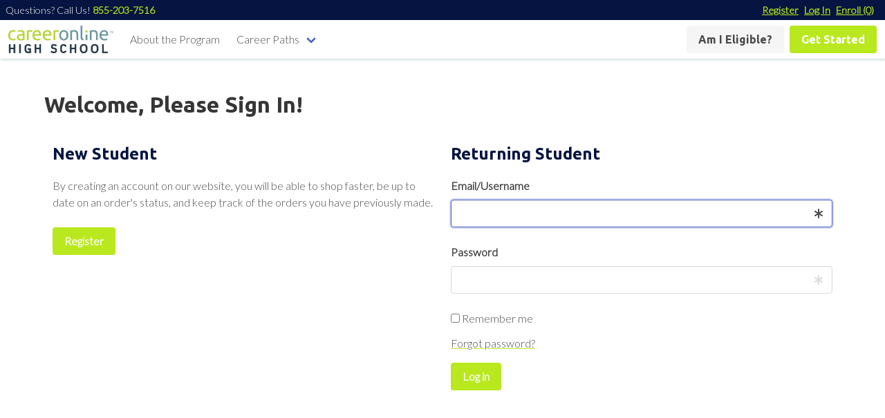

--- FILE ---
content_type: text/html; charset=utf-8
request_url: https://fairfax.mycareerhs.com/login?returnUrl=%2Fpasswordrecovery
body_size: 8404
content:


<!DOCTYPE html>
<html lang="en" dir="ltr" class="html-login-page" data-theme="light">
<head>
    <title>Fairfax County Public Library. Login</title>
    <meta http-equiv="Content-type" content="text/html;charset=UTF-8" />
    <meta name="description" content="" />
    <meta name="keywords" content="" />
    <meta name="generator" content="nopCommerce" />
    <meta name="viewport" content="width=device-width, initial-scale=1" />
    
    


<script type="text/javascript" src="/Plugins/Misc.Nexport/Scripts/fontawesome/fontawesome.min.js?v=SrdxVkqnm61-sOcl4c8uFitFC-g"></script>
<script type="text/javascript" src="/Plugins/Misc.Nexport/Scripts/fontawesome/regular.min.js?v=3fJeY-_t29XLZlKla7ALKn2YkTE"></script>
<script type="text/javascript" src="/Plugins/Misc.Nexport/Scripts/fontawesome/solid.min.js?v=Z_ZrbJdLLg1f4lrHajHdxvkIJ3M"></script>
<script type="text/javascript" src="/Plugins/Misc.Nexport/Scripts/fontawesome/light.min.js?v=FwasVofEWXS6eikRDXYKzCzWfw0"></script>

    <link rel="stylesheet" type="text/css" href="/css/3mzf_stptjj00xgcrsfz8a.styles.css?v=ILjkdfISz_vdyXiUDsFy1Hg1ynM" /><link rel="stylesheet" type="text/css" href="/Themes/cohs/Content/css/styles.min.css?v=yRtlr4TJxF__NgzzX2EHD6whAbA" />


    <!-- Global site tag (gtag.js) - Google Analytics -->
                <script async src='https://www.googletagmanager.com/gtag/js?id=UA-0000000-0'></script>
                <script>
                  window.dataLayer = window.dataLayer || [];
                  function gtag(){dataLayer.push(arguments);}
                  gtag('js', new Date());

                  gtag('config', 'UA-0000000-0');
                  
                  
                </script>

    
    
    
    <link rel="shortcut icon" href="/icons/icons_0/favicon.ico">
    
    
    <!--Powered by nopCommerce - https://www.nopCommerce.com-->
    
    
<script type="text/javascript">!function(T,l,y){var S=T.location,k="script",D="instrumentationKey",C="ingestionendpoint",I="disableExceptionTracking",E="ai.device.",b="toLowerCase",w="crossOrigin",N="POST",e="appInsightsSDK",t=y.name||"appInsights";(y.name||T[e])&&(T[e]=t);var n=T[t]||function(d){var g=!1,f=!1,m={initialize:!0,queue:[],sv:"5",version:2,config:d};function v(e,t){var n={},a="Browser";return n[E+"id"]=a[b](),n[E+"type"]=a,n["ai.operation.name"]=S&&S.pathname||"_unknown_",n["ai.internal.sdkVersion"]="javascript:snippet_"+(m.sv||m.version),{time:function(){var e=new Date;function t(e){var t=""+e;return 1===t.length&&(t="0"+t),t}return e.getUTCFullYear()+"-"+t(1+e.getUTCMonth())+"-"+t(e.getUTCDate())+"T"+t(e.getUTCHours())+":"+t(e.getUTCMinutes())+":"+t(e.getUTCSeconds())+"."+((e.getUTCMilliseconds()/1e3).toFixed(3)+"").slice(2,5)+"Z"}(),iKey:e,name:"Microsoft.ApplicationInsights."+e.replace(/-/g,"")+"."+t,sampleRate:100,tags:n,data:{baseData:{ver:2}}}}var h=d.url||y.src;if(h){function a(e){var t,n,a,i,r,o,s,c,u,p,l;g=!0,m.queue=[],f||(f=!0,t=h,s=function(){var e={},t=d.connectionString;if(t)for(var n=t.split(";"),a=0;a<n.length;a++){var i=n[a].split("=");2===i.length&&(e[i[0][b]()]=i[1])}if(!e[C]){var r=e.endpointsuffix,o=r?e.location:null;e[C]="https://"+(o?o+".":"")+"dc."+(r||"services.visualstudio.com")}return e}(),c=s[D]||d[D]||"",u=s[C],p=u?u+"/v2/track":d.endpointUrl,(l=[]).push((n="SDK LOAD Failure: Failed to load Application Insights SDK script (See stack for details)",a=t,i=p,(o=(r=v(c,"Exception")).data).baseType="ExceptionData",o.baseData.exceptions=[{typeName:"SDKLoadFailed",message:n.replace(/\./g,"-"),hasFullStack:!1,stack:n+"\nSnippet failed to load ["+a+"] -- Telemetry is disabled\nHelp Link: https://go.microsoft.com/fwlink/?linkid=2128109\nHost: "+(S&&S.pathname||"_unknown_")+"\nEndpoint: "+i,parsedStack:[]}],r)),l.push(function(e,t,n,a){var i=v(c,"Message"),r=i.data;r.baseType="MessageData";var o=r.baseData;return o.message='AI (Internal): 99 message:"'+("SDK LOAD Failure: Failed to load Application Insights SDK script (See stack for details) ("+n+")").replace(/\"/g,"")+'"',o.properties={endpoint:a},i}(0,0,t,p)),function(e,t){if(JSON){var n=T.fetch;if(n&&!y.useXhr)n(t,{method:N,body:JSON.stringify(e),mode:"cors"});else if(XMLHttpRequest){var a=new XMLHttpRequest;a.open(N,t),a.setRequestHeader("Content-type","application/json"),a.send(JSON.stringify(e))}}}(l,p))}function i(e,t){f||setTimeout(function(){!t&&m.core||a()},500)}var e=function(){var n=l.createElement(k);n.src=h;var e=y[w];return!e&&""!==e||"undefined"==n[w]||(n[w]=e),n.onload=i,n.onerror=a,n.onreadystatechange=function(e,t){"loaded"!==n.readyState&&"complete"!==n.readyState||i(0,t)},n}();y.ld<0?l.getElementsByTagName("head")[0].appendChild(e):setTimeout(function(){l.getElementsByTagName(k)[0].parentNode.appendChild(e)},y.ld||0)}try{m.cookie=l.cookie}catch(p){}function t(e){for(;e.length;)!function(t){m[t]=function(){var e=arguments;g||m.queue.push(function(){m[t].apply(m,e)})}}(e.pop())}var n="track",r="TrackPage",o="TrackEvent";t([n+"Event",n+"PageView",n+"Exception",n+"Trace",n+"DependencyData",n+"Metric",n+"PageViewPerformance","start"+r,"stop"+r,"start"+o,"stop"+o,"addTelemetryInitializer","setAuthenticatedUserContext","clearAuthenticatedUserContext","flush"]),m.SeverityLevel={Verbose:0,Information:1,Warning:2,Error:3,Critical:4};var s=(d.extensionConfig||{}).ApplicationInsightsAnalytics||{};if(!0!==d[I]&&!0!==s[I]){var c="onerror";t(["_"+c]);var u=T[c];T[c]=function(e,t,n,a,i){var r=u&&u(e,t,n,a,i);return!0!==r&&m["_"+c]({message:e,url:t,lineNumber:n,columnNumber:a,error:i}),r},d.autoExceptionInstrumented=!0}return m}(y.cfg);function a(){y.onInit&&y.onInit(n)}(T[t]=n).queue&&0===n.queue.length?(n.queue.push(a),n.trackPageView({})):a()}(window,document,{
src: "https://js.monitor.azure.com/scripts/b/ai.2.min.js", // The SDK URL Source
crossOrigin: "anonymous", 
cfg: { // Application Insights Configuration
    connectionString: 'InstrumentationKey=21025710-3f78-4a38-ac02-fbee22d38d3d;IngestionEndpoint=https://centralus-0.in.applicationinsights.azure.com/;LiveEndpoint=https://centralus.livediagnostics.monitor.azure.com/;ApplicationId=9dda6751-0af8-485f-b29f-90dba824d5cb'
}});</script></head>
<body>
    <input name="__RequestVerificationToken" type="hidden" value="CfDJ8Lr7VT936ylPg9PIA8wk605mN1JBcSB2ZxC0_KV5CLUknVGS0q2-C4UXVZSbZzIvgQIx3SZBz4iXg-wZgNQ3M4MUqXgoozd8j54MESKhVLOhRvUy6TIEhkZNwcTl2nxyHjngIenARgEbCW7mpgqWZ-o" />
    

<div class="ajax-loading-block-window" style="display: none">
</div>
<div id="dialog-notifications-success" role="status" aria-live="polite" aria-atomic="true" title="Notification" style="display:none;">
</div>
<div id="dialog-notifications-error" role="alert" aria-live="assertive" aria-atomic="true" title="Error" style="display:none;">
</div>
<div id="dialog-notifications-warning" role="alert" aria-live="assertive" aria-atomic="true" title="Warning" style="display:none;">
</div>
<div id="bar-notification" class="bar-notification-container" role="status" aria-live="polite" aria-atomic="true" data-close="Close">
</div>

<div class="master-wrapper-page">
    


<nav class="student-login level">
    
    <div class="level-left">
        <span class="phone">Questions? Call Us! <a href="tel:855-203-7516">855-203-7516</a></span>
    </div>
    <div class="level-right">
        <span class="login">
            <div class="header-selectors-wrapper">
	            
	            

    <div class="currency-selector is-hidden">
            <select id="customerCurrency" name="customerCurrency" onchange="setLocation(this.value);" aria-label="Currency selector"><option selected="selected" value="https://fairfax.mycareerhs.com/changecurrency/1?returnUrl=%2Flogin%3FreturnUrl%3D%252Fpasswordrecovery">US Dollar</option>
<option value="https://fairfax.mycareerhs.com/changecurrency/6?returnUrl=%2Flogin%3FreturnUrl%3D%252Fpasswordrecovery">Euro</option>
</select>
    </div>

	            
	            
            </div>
            <div class="header-links-wrapper">
	            
<div class="header-links">
    <ul>
        
            <li><a href="/register?returnUrl=%2Flogin%3FreturnUrl%3D%252Fpasswordrecovery" class="ico-register">Register</a></li>
            <li><a href="/login?returnUrl=%2Flogin%3FreturnUrl%3D%252Fpasswordrecovery" class="ico-login">Log In</a></li>
            <li id="topcartlink">
                <a href="/cart" class="ico-cart">
                    <span class="cart-label">Enroll</span>
                    <span class="cart-qty">(0)</span>
                </a>
            </li>
        
    </ul>
        
</div>

	            

<div id="flyout-cart" class="flyout-cart">
    <div class="mini-shopping-cart">
        <div class="count">
You have no items in your shopping cart.        </div>
    </div>
</div>

            </div>
        </span>
    </div>
</nav>

<nav class="navbar" role="navigation" aria-label="main navigation">
    <div class="navbar-brand is-white">
        
        <a class="navbar-item" href="/">
    <img title="" alt="Fairfax County Public Library" src="https://fairfax.mycareerhs.com/images/thumbs/0000075_COHS_Logo_4clr_TM.png">
</a>

        <a role="button" class="navbar-burger burger" aria-label="menu" aria-expanded="false" data-target="navbarBasicExample">
            <span aria-hidden="true"></span>
            <span aria-hidden="true"></span>
            <span aria-hidden="true"></span>
        </a>
    </div>

    <div id="navbarBasicExample" class="navbar-menu">
        <div class="navbar-start">
            <a href="/#about" class="navbar-item scroll">
                About the Program
            </a>

            <div class="navbar-item has-dropdown is-hoverable">
                
                <a class="navbar-link">
                    Career Paths
                </a>

                <div class="navbar-dropdown">
                            <a class="navbar-item" href="https://fairfax.mycareerhs.com/child-care-and-education">Child Care &#x2B; High School Diploma</a>
                            <a class="navbar-item" href="https://fairfax.mycareerhs.com/commercial-driving">Commercial Driving &#x2B; High School Diploma</a>
                            <a class="navbar-item" href="https://fairfax.mycareerhs.com/general-career-preparation-copy">Food &amp; Hospitality &#x2B; High School Diploma</a>
                            <a class="navbar-item" href="https://fairfax.mycareerhs.com/general-career-preparation">General Career Preparation &#x2B; High School Diploma</a>
                            <a class="navbar-item" href="https://fairfax.mycareerhs.com/home-care-professional">Home Care Professional &#x2B; High School Diploma</a>
                            <a class="navbar-item" href="https://fairfax.mycareerhs.com/hospitality-and-leisure">Hospitality &amp; Leisure  &#x2B; High School Diploma</a>
                            <a class="navbar-item" href="https://fairfax.mycareerhs.com/high-school-diploma-introduction-to-manufacturing">Manufacturing  &#x2B; High School Diploma</a>
                            <a class="navbar-item" href="https://fairfax.mycareerhs.com/office-management">Office Management &#x2B; High School Diploma</a>
                            <a class="navbar-item" href="https://fairfax.mycareerhs.com/retail-customer-service">Retail Customer Service &#x2B; High School Diploma</a>
                            <a class="navbar-item" href="https://fairfax.mycareerhs.com/homeland-security">Security Professional &#x2B; High School Diploma</a>
                </div>
            </div>
        </div>

        <div class="navbar-end">
            <div class="navbar-item">
                <div class="buttons">
                    <a class="button is-light" href="/#eligible">Am I Eligible?</a>
                    <a class="button is-primary" href="/#courses">Get Started</a>
                </div>
            </div>
        </div>
    </div>
</nav>
    
    <div class="header-menu">
        


<ul class="top-menu notmobile">
    
        <li>
            <a href="/mcdonalds-career-online-courses-prerequisite-courses">Prerequisite Courses
            </a>
        </li>
    
</ul>
    <div class="menu-toggle" tabindex="0" role="button" aria-controls="aria-categories-mobile-ul">Categories</div>
    <ul class="top-menu mobile">
        
        <li>
            <a href="/mcdonalds-career-online-courses-prerequisite-courses">Prerequisite Courses
            </a>
        </li>
        
    </ul>
        

    </div>
    <div class="master-wrapper-content">
        

        <div class="master-column-wrapper is-multiline">
            


<div class="center-1 column">
    
    



<section class="section">
    <div class="page login-page container">
        <div class="page-title">
            <h1 class="title">Welcome, Please Sign In!</h1>
        </div>
        


        <div class="page-body">
            
            <div class="customer-blocks columns is-multiline">
                    <div class="new-wrapper register-block column is-half">
                        <div class="">
                            <h2>New Student</h2>
                        </div>
                        <div class="text">
                            By creating an account on our website, you will be able to shop faster, be up to date on an order's status, and keep track of the orders you have previously made.
                        </div>
                        <div class="buttons">
                            <button type="button" class="button is-primary button-1 register-button" onclick="location.href='https://fairfax.mycareerhs.com/register?returnUrl=%2Fpasswordrecovery'">Register</button>
                        </div>
                    </div>
                <div class="returning-wrapper fieldset column is-half">
                    <form method="post" autocomplete="off" action="/login?returnurl=%2Fpasswordrecovery">
                        
                        <div class="">
                            <h2>Returning Student</h2>
                        </div>
                        <div class="form-fields">
                            <div class="field">
                                <label class="label" for="EmailOrUsername">Email/Username</label>
                                <div class="control has-icons-right">
                                    <input class="input email-username" autofocus="autofocus" type="text" id="EmailOrUsername" name="EmailOrUsername" value="" />
                                    <span class="icon is-small is-right">
                                        <i class="fas fa-asterisk"></i>
                                    </span>
                                    <span class="field-validation-valid" data-valmsg-for="EmailOrUsername" data-valmsg-replace="true"></span>
                                </div>
                            </div>
                            <div class="field control">
                                <label class="label" for="Password">Password</label>
                                <div class="control has-icons-right">
                                    <input class="input password" type="password" id="Password" name="Password" />
                                    <span class="icon is-small is-right">
                                        <i class="fas fa-asterisk"></i>
                                    </span>
                                    <span class="field-validation-valid" data-valmsg-for="Password" data-valmsg-replace="true"></span>
                                </div>
                            </div>
                            <div class="field">
                                <label class="checkbox">
                                <input type="checkbox" data-val="true" data-val-required="The Remember me? field is required." id="RememberMe" name="RememberMe" value="true" />
                                Remember me
                                </label>
                            </div>
                            <div class="field">
                                <span class="forgot-password">
                                    <a href="/passwordrecovery">Forgot password?</a>
                                </span>
                            </div>
                        </div>
                        <div class="buttons mt-4">
                            <button type="submit" class="button is-primary button-1 login-button">Log in</button>
                        </div>
                    <input name="__RequestVerificationToken" type="hidden" value="CfDJ8Lr7VT936ylPg9PIA8wk605mN1JBcSB2ZxC0_KV5CLUknVGS0q2-C4UXVZSbZzIvgQIx3SZBz4iXg-wZgNQ3M4MUqXgoozd8j54MESKhVLOhRvUy6TIEhkZNwcTl2nxyHjngIenARgEbCW7mpgqWZ-o" /><input name="RememberMe" type="hidden" value="false" /></form>
                </div>
            </div>
            <div class="external-authentication">
                
            </div>
            
            
        </div>
    </div>
</section>
    
</div>
        </div>
        
    </div>
    


<div class="footer">
    <div class="container">
        <div class="level">
            
        </div>
        <div class="footer-upper columns">
            <div class="footer-block information column">
                <div class="title">
                    <strong>Information</strong>
                </div>
                <ul class="list">
                        <li><a href="/privacy-notice">Privacy Policy</a></li>
                        <li><a href="/enrollment-agreement">Enrollment Agreement</a></li>
                        <li><a href="/contactus">Contact Us</a></li>
                </ul>
            </div>
            <div class="footer-block customer-service column is-hidden">
                <div class="title">
                    <strong>Search</strong>
                </div>
                <ul class="list">
                        <li><a href="/search">Search</a> </li>
                </ul>
            </div>
            <div class="footer-block my-account column">
                <div class="title">
                    <strong>My Account</strong>
                </div>
                <ul class="list">
                </ul>
            </div>
            <div class="footer-block follow-us column">
                <div class="social">
                    <div class="title">
                        <strong>Follow Us</strong>
                    </div>
                    <ul class="networks">
		<li class="facebook"><a href="https://www.facebook.com/SmartHorizonsCareerOnlineHighSchool/" target="_blank" rel="noopener noreferrer">Facebook</a></li>
		<li class="youtube"><a href="https://www.youtube.com/@smarthorizonscareeronlinee4320" target="_blank" rel="noopener noreferrer">YouTube</a></li>
</ul>
                </div>                
            </div>
        </div>
        <div class="footer-lower columns">
            <div class="footer-info column">
                <span class="footer-disclaimer">Copyright © 2026 Smart Horizons Career Online Education. All rights reserved.</span>
            </div>
            
        </div>
    </div>
    
</div>


</div>



    <script type="text/javascript" src="/lib_npm/jquery/jquery.min.js?v=kUZ497vGGzVqvy5jWLuzLjWuwj0"></script>
<script type="text/javascript" src="/lib_npm/jquery-validation/jquery.validate.min.js?v=5-K-L5MIkl5RiMRHtBs3vay4y18"></script>
<script type="text/javascript" src="/lib_npm/jquery-validation-unobtrusive/jquery.validate.unobtrusive.min.js?v=JtK8ZHYjeJRvamIuVWCRUA2SHEs"></script>
<script type="text/javascript" src="/lib_npm/jquery-ui-dist/jquery-ui.min.js?v=ksuNPnJuwWQGVTF196uH-eXrV_U"></script>
<script type="text/javascript" src="/lib_npm/jquery-migrate/jquery-migrate.min.js?v=DB8ditfQmC0DM1RkEoXs6248BDc"></script>
<script type="text/javascript" src="/js/public.common.js?v=Ac3eUvNU794mOtN15sn696Mdj1A"></script>
<script type="text/javascript" src="/js/public.ajaxcart.js?v=GozFPU5E1dr72mtLZZLSXO2jBBw"></script>
<script type="text/javascript" src="/js/public.countryselect.js?v=PL_qZM7uDgcJzuwxvfP5VUhjs0s"></script>
<script type="text/javascript" src="/Themes/cohs/Content/js/site.js?v=NZv9kySXKoxPT2_QWD6jIH-5Cp8"></script>

    <script type="text/javascript">
            $(document).ready(function () {
                $('.header').on('mouseenter', '#topcartlink', function () {
                    $('#flyout-cart').addClass('active');
                });
                $('.header').on('mouseleave', '#topcartlink', function () {
                    $('#flyout-cart').removeClass('active');
                });
                $('.header').on('mouseenter', '#flyout-cart', function () {
                    $('#flyout-cart').addClass('active');
                });
                $('.header').on('mouseleave', '#flyout-cart', function () {
                    $('#flyout-cart').removeClass('active');
                });
            });
        </script>

<script type="text/javascript">
        var localized_data = {
            AjaxCartFailure: "Failed to add the product. Please refresh the page and try one more time."
        };
        AjaxCart.init(false, '.header-links .cart-qty', '.header-links .wishlist-qty', '#flyout-cart', localized_data);
    </script>

<script type="text/javascript">
            $(function() {
                $('.menu-toggle').on('click', function () {
                    $(this).siblings('.top-menu.mobile').slideToggle('slow');
                });
                $('.menu-toggle').on('keydown', function (event) {
                    if (event.keyCode === 13 || event.keyCode === 32) {
                        event.preventDefault();
                        $(this).siblings('.top-menu.mobile').slideToggle('slow');
                    }
                });
                $('.top-menu.mobile .sublist-toggle').on('click', function () {
                    $(this).siblings('.sublist').slideToggle('slow');
                });
            });
        </script>

<script type="text/javascript">
    $(function() {
        $('.footer-block .title').on('click', function () {
            var e = window, a = 'inner';
            if (!('innerWidth' in window)) {
                a = 'client';
                e = document.documentElement || document.body;
            }
            var result = { width: e[a + 'Width'], height: e[a + 'Height'] };
            if (result.width < 769) {
                $(this).siblings('.list').slideToggle('slow');
            }
        });
    });
</script>

<script type="text/javascript">
    $(function() {
        $('.block .title').on('click', function () {
            var e = window, a = 'inner';
            if (!('innerWidth' in window)) {
                a = 'client';
                e = document.documentElement || document.body;
            }
            var result = { width: e[a + 'Width'], height: e[a + 'Height'] };
            if (result.width < 1001) {
                $(this).siblings('.listbox').slideToggle('slow');
            }
        });
    });
</script>


    
    
</body>
</html>


--- FILE ---
content_type: text/javascript; charset=UTF-8
request_url: https://fairfax.mycareerhs.com/Themes/cohs/Content/js/site.js?v=NZv9kySXKoxPT2_QWD6jIH-5Cp8
body_size: -224
content:
var target=document.querySelector("#bar-notification"),observer=new MutationObserver(function(n){n.forEach(function(n){n.addedNodes[0].classList.add()})}),config={attributes:!0,childList:!0,characterData:!0},hash;observer.observe(target,config);document.addEventListener("DOMContentLoaded",()=>{const n=Array.prototype.slice.call(document.querySelectorAll(".navbar-burger"),0);n.length>0&&n.forEach(n=>{n.addEventListener("click",()=>{const t=n.dataset.target,i=document.getElementById(t);n.classList.toggle("is-active");i.classList.toggle("is-active")})})});window.location.hash&&(hash=window.location.hash,console.log(hash),$(hash).prop("checked",!1),$("html, body").animate({scrollTop:$(hash).offset().top-20},300,"swing"));$('a[href*="#"]:not([href="#"])').click(function(){if(location.pathname.replace(/^\//,"")==this.pathname.replace(/^\//,"")||location.hostname==this.hostname){var n=$(this.hash);n=n.length?n:$("[name="+this.hash.slice(1)+"]");$(this.hash).prop("checked",!1)}});
